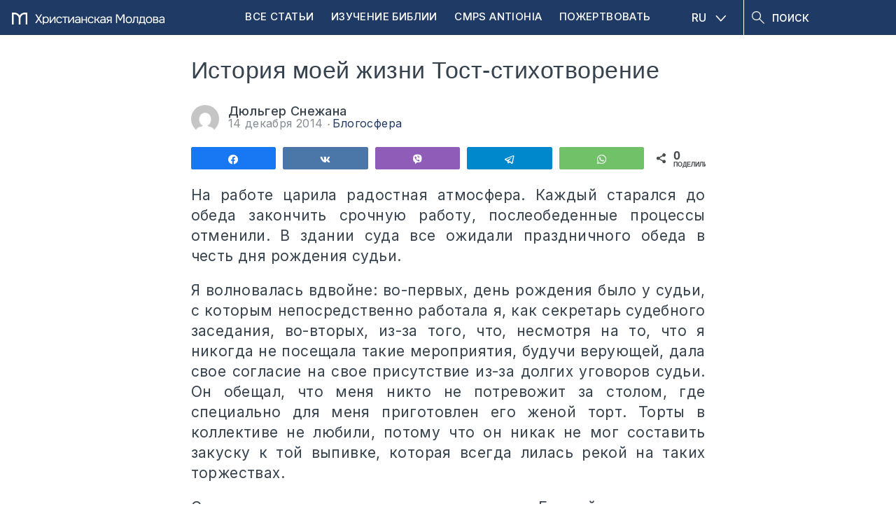

--- FILE ---
content_type: text/css; charset=UTF-8
request_url: https://moldovacrestina.md/wp-content/plugins/rdv-youtube-playlist-video-player/packages/icons/css/icons.min.css?ver=6.9
body_size: 4728
content:
/*!
 *  Font Awesome 4.3.0 by @davegandy - http://fontawesome.io - @fontawesome
 *  License - http://fontawesome.io/license (Font: SIL OFL 1.1, CSS: MIT License)
 */
/*
 * NOTE: The prefix "fa" has been changed to "yesp-icon" for this plugin!
 */
@font-face{font-family:FontAwesomeYESP;src:url(../fonts/fontawesome-webfont.eot?v=4.3.0);src:url(../fonts/fontawesome-webfont.eot?#iefix&v=4.3.0) format('embedded-opentype'),url(../fonts/fontawesome-webfont.woff2?v=4.3.0) format('woff2'),url(../fonts/fontawesome-webfont.woff?v=4.3.0) format('woff'),url(../fonts/fontawesome-webfont.ttf?v=4.3.0) format('truetype'),url(../fonts/fontawesome-webfont.svg?v=4.3.0#fontawesomeregular) format('svg');font-weight:400;font-style:normal}.yesp-icon{display:inline-block;font:normal normal normal 14px/1 FontAwesomeYESP;font-family: FontAwesomeYESP !important;font-size:inherit;text-rendering:auto;-webkit-font-smoothing:antialiased;-moz-osx-font-smoothing:grayscale;transform:translate(0,0)}.yesp-icon-lg{font-size:1.33333333em;line-height:.75em;vertical-align:-15%}.yesp-icon-2x{font-size:2em}.yesp-icon-3x{font-size:3em}.yesp-icon-4x{font-size:4em}.yesp-icon-5x{font-size:5em}.yesp-icon-fw{width:1.28571429em;text-align:center}.yesp-icon-ul{padding-left:0;margin-left:2.14285714em;list-style-type:none}.yesp-icon-ul>li{position:relative}.yesp-icon-li{position:absolute;left:-2.14285714em;width:2.14285714em;top:.14285714em;text-align:center}.yesp-icon-li.yesp-icon-lg{left:-1.85714286em}.yesp-icon-border{padding:.2em .25em .15em;border:.08em solid #eee;border-radius:.1em}.pull-right{float:right}.pull-left{float:left}.yesp-icon.pull-left{margin-right:.3em}.yesp-icon.pull-right{margin-left:.3em}.yesp-icon-spin{-webkit-animation:yesp-icon-spin 2s infinite linear;animation:yesp-icon-spin 2s infinite linear}.yesp-icon-pulse{-webkit-animation:yesp-icon-spin 1s infinite steps(8);animation:yesp-icon-spin 1s infinite steps(8)}@-webkit-keyframes yesp-icon-spin{0%{-webkit-transform:rotate(0deg);transform:rotate(0deg)}100%{-webkit-transform:rotate(359deg);transform:rotate(359deg)}}@keyframes yesp-icon-spin{0%{-webkit-transform:rotate(0deg);transform:rotate(0deg)}100%{-webkit-transform:rotate(359deg);transform:rotate(359deg)}}.yesp-icon-rotate-90{filter:progid:DXImageTransform.Microsoft.BasicImage(rotation=1);-webkit-transform:rotate(90deg);-ms-transform:rotate(90deg);transform:rotate(90deg)}.yesp-icon-rotate-180{filter:progid:DXImageTransform.Microsoft.BasicImage(rotation=2);-webkit-transform:rotate(180deg);-ms-transform:rotate(180deg);transform:rotate(180deg)}.yesp-icon-rotate-270{filter:progid:DXImageTransform.Microsoft.BasicImage(rotation=3);-webkit-transform:rotate(270deg);-ms-transform:rotate(270deg);transform:rotate(270deg)}.yesp-icon-flip-horizontal{filter:progid:DXImageTransform.Microsoft.BasicImage(rotation=0, mirror=1);-webkit-transform:scale(-1,1);-ms-transform:scale(-1,1);transform:scale(-1,1)}.yesp-icon-flip-vertical{filter:progid:DXImageTransform.Microsoft.BasicImage(rotation=2, mirror=1);-webkit-transform:scale(1,-1);-ms-transform:scale(1,-1);transform:scale(1,-1)}:root .yesp-icon-flip-horizontal,:root .yesp-icon-flip-vertical,:root .yesp-icon-rotate-180,:root .yesp-icon-rotate-270,:root .yesp-icon-rotate-90{filter:none}.yesp-icon-stack{position:relative;display:inline-block;width:2em;height:2em;line-height:2em;vertical-align:middle}.yesp-icon-stack-1x,.yesp-icon-stack-2x{position:absolute;left:0;width:100%;text-align:center}.yesp-icon-stack-1x{line-height:inherit}.yesp-icon-stack-2x{font-size:2em}.yesp-icon-inverse{color:#fff}.yesp-icon-glass:before{content:"\f000"}.yesp-icon-music:before{content:"\f001"}.yesp-icon-search:before{content:"\f002"}.yesp-icon-envelope-o:before{content:"\f003"}.yesp-icon-heart:before{content:"\f004"}.yesp-icon-star:before{content:"\f005"}.yesp-icon-star-o:before{content:"\f006"}.yesp-icon-user:before{content:"\f007"}.yesp-icon-film:before{content:"\f008"}.yesp-icon-th-large:before{content:"\f009"}.yesp-icon-th:before{content:"\f00a"}.yesp-icon-th-list:before{content:"\f00b"}.yesp-icon-check:before{content:"\f00c"}.yesp-icon-close:before,.yesp-icon-remove:before,.yesp-icon-times:before{content:"\f00d"}.yesp-icon-search-plus:before{content:"\f00e"}.yesp-icon-search-minus:before{content:"\f010"}.yesp-icon-power-off:before{content:"\f011"}.yesp-icon-signal:before{content:"\f012"}.yesp-icon-cog:before,.yesp-icon-gear:before{content:"\f013"}.yesp-icon-trash-o:before{content:"\f014"}.yesp-icon-home:before{content:"\f015"}.yesp-icon-file-o:before{content:"\f016"}.yesp-icon-clock-o:before{content:"\f017"}.yesp-icon-road:before{content:"\f018"}.yesp-icon-download:before{content:"\f019"}.yesp-icon-arrow-circle-o-down:before{content:"\f01a"}.yesp-icon-arrow-circle-o-up:before{content:"\f01b"}.yesp-icon-inbox:before{content:"\f01c"}.yesp-icon-play-circle-o:before{content:"\f01d"}.yesp-icon-repeat:before,.yesp-icon-rotate-right:before{content:"\f01e"}.yesp-icon-refresh:before{content:"\f021"}.yesp-icon-list-alt:before{content:"\f022"}.yesp-icon-lock:before{content:"\f023"}.yesp-icon-flag:before{content:"\f024"}.yesp-icon-headphones:before{content:"\f025"}.yesp-icon-volume-off:before{content:"\f026"}.yesp-icon-volume-down:before{content:"\f027"}.yesp-icon-volume-up:before{content:"\f028"}.yesp-icon-qrcode:before{content:"\f029"}.yesp-icon-barcode:before{content:"\f02a"}.yesp-icon-tag:before{content:"\f02b"}.yesp-icon-tags:before{content:"\f02c"}.yesp-icon-book:before{content:"\f02d"}.yesp-icon-bookmark:before{content:"\f02e"}.yesp-icon-print:before{content:"\f02f"}.yesp-icon-camera:before{content:"\f030"}.yesp-icon-font:before{content:"\f031"}.yesp-icon-bold:before{content:"\f032"}.yesp-icon-italic:before{content:"\f033"}.yesp-icon-text-height:before{content:"\f034"}.yesp-icon-text-width:before{content:"\f035"}.yesp-icon-align-left:before{content:"\f036"}.yesp-icon-align-center:before{content:"\f037"}.yesp-icon-align-right:before{content:"\f038"}.yesp-icon-align-justify:before{content:"\f039"}.yesp-icon-list:before{content:"\f03a"}.yesp-icon-dedent:before,.yesp-icon-outdent:before{content:"\f03b"}.yesp-icon-indent:before{content:"\f03c"}.yesp-icon-video-camera:before{content:"\f03d"}.yesp-icon-image:before,.yesp-icon-photo:before,.yesp-icon-picture-o:before{content:"\f03e"}.yesp-icon-pencil:before{content:"\f040"}.yesp-icon-map-marker:before{content:"\f041"}.yesp-icon-adjust:before{content:"\f042"}.yesp-icon-tint:before{content:"\f043"}.yesp-icon-edit:before,.yesp-icon-pencil-square-o:before{content:"\f044"}.yesp-icon-share-square-o:before{content:"\f045"}.yesp-icon-check-square-o:before{content:"\f046"}.yesp-icon-arrows:before{content:"\f047"}.yesp-icon-step-backward:before{content:"\f048"}.yesp-icon-fast-backward:before{content:"\f049"}.yesp-icon-backward:before{content:"\f04a"}.yesp-icon-play:before{content:"\f04b"}.yesp-icon-pause:before{content:"\f04c"}.yesp-icon-stop:before{content:"\f04d"}.yesp-icon-forward:before{content:"\f04e"}.yesp-icon-fast-forward:before{content:"\f050"}.yesp-icon-step-forward:before{content:"\f051"}.yesp-icon-eject:before{content:"\f052"}.yesp-icon-chevron-left:before{content:"\f053"}.yesp-icon-chevron-right:before{content:"\f054"}.yesp-icon-plus-circle:before{content:"\f055"}.yesp-icon-minus-circle:before{content:"\f056"}.yesp-icon-times-circle:before{content:"\f057"}.yesp-icon-check-circle:before{content:"\f058"}.yesp-icon-question-circle:before{content:"\f059"}.yesp-icon-info-circle:before{content:"\f05a"}.yesp-icon-crosshairs:before{content:"\f05b"}.yesp-icon-times-circle-o:before{content:"\f05c"}.yesp-icon-check-circle-o:before{content:"\f05d"}.yesp-icon-ban:before{content:"\f05e"}.yesp-icon-arrow-left:before{content:"\f060"}.yesp-icon-arrow-right:before{content:"\f061"}.yesp-icon-arrow-up:before{content:"\f062"}.yesp-icon-arrow-down:before{content:"\f063"}.yesp-icon-mail-forward:before,.yesp-icon-share:before{content:"\f064"}.yesp-icon-expand:before{content:"\f065"}.yesp-icon-compress:before{content:"\f066"}.yesp-icon-plus:before{content:"\f067"}.yesp-icon-minus:before{content:"\f068"}.yesp-icon-asterisk:before{content:"\f069"}.yesp-icon-exclamation-circle:before{content:"\f06a"}.yesp-icon-gift:before{content:"\f06b"}.yesp-icon-leaf:before{content:"\f06c"}.yesp-icon-fire:before{content:"\f06d"}.yesp-icon-eye:before{content:"\f06e"}.yesp-icon-eye-slash:before{content:"\f070"}.yesp-icon-exclamation-triangle:before,.yesp-icon-warning:before{content:"\f071"}.yesp-icon-plane:before{content:"\f072"}.yesp-icon-calendar:before{content:"\f073"}.yesp-icon-random:before{content:"\f074"}.yesp-icon-comment:before{content:"\f075"}.yesp-icon-magnet:before{content:"\f076"}.yesp-icon-chevron-up:before{content:"\f077"}.yesp-icon-chevron-down:before{content:"\f078"}.yesp-icon-retweet:before{content:"\f079"}.yesp-icon-shopping-cart:before{content:"\f07a"}.yesp-icon-folder:before{content:"\f07b"}.yesp-icon-folder-open:before{content:"\f07c"}.yesp-icon-arrows-v:before{content:"\f07d"}.yesp-icon-arrows-h:before{content:"\f07e"}.yesp-icon-bar-chart-o:before,.yesp-icon-bar-chart:before{content:"\f080"}.yesp-icon-twitter-square:before{content:"\f081"}.yesp-icon-facebook-square:before{content:"\f082"}.yesp-icon-camera-retro:before{content:"\f083"}.yesp-icon-key:before{content:"\f084"}.yesp-icon-cogs:before,.yesp-icon-gears:before{content:"\f085"}.yesp-icon-comments:before{content:"\f086"}.yesp-icon-thumbs-o-up:before{content:"\f087"}.yesp-icon-thumbs-o-down:before{content:"\f088"}.yesp-icon-star-half:before{content:"\f089"}.yesp-icon-heart-o:before{content:"\f08a"}.yesp-icon-sign-out:before{content:"\f08b"}.yesp-icon-linkedin-square:before{content:"\f08c"}.yesp-icon-thumb-tack:before{content:"\f08d"}.yesp-icon-external-link:before{content:"\f08e"}.yesp-icon-sign-in:before{content:"\f090"}.yesp-icon-trophy:before{content:"\f091"}.yesp-icon-github-square:before{content:"\f092"}.yesp-icon-upload:before{content:"\f093"}.yesp-icon-lemon-o:before{content:"\f094"}.yesp-icon-phone:before{content:"\f095"}.yesp-icon-square-o:before{content:"\f096"}.yesp-icon-bookmark-o:before{content:"\f097"}.yesp-icon-phone-square:before{content:"\f098"}.yesp-icon-twitter:before{content:"\f099"}.yesp-icon-facebook-f:before,.yesp-icon-facebook:before{content:"\f09a"}.yesp-icon-github:before{content:"\f09b"}.yesp-icon-unlock:before{content:"\f09c"}.yesp-icon-credit-card:before{content:"\f09d"}.yesp-icon-rss:before{content:"\f09e"}.yesp-icon-hdd-o:before{content:"\f0a0"}.yesp-icon-bullhorn:before{content:"\f0a1"}.yesp-icon-bell:before{content:"\f0f3"}.yesp-icon-certificate:before{content:"\f0a3"}.yesp-icon-hand-o-right:before{content:"\f0a4"}.yesp-icon-hand-o-left:before{content:"\f0a5"}.yesp-icon-hand-o-up:before{content:"\f0a6"}.yesp-icon-hand-o-down:before{content:"\f0a7"}.yesp-icon-arrow-circle-left:before{content:"\f0a8"}.yesp-icon-arrow-circle-right:before{content:"\f0a9"}.yesp-icon-arrow-circle-up:before{content:"\f0aa"}.yesp-icon-arrow-circle-down:before{content:"\f0ab"}.yesp-icon-globe:before{content:"\f0ac"}.yesp-icon-wrench:before{content:"\f0ad"}.yesp-icon-tasks:before{content:"\f0ae"}.yesp-icon-filter:before{content:"\f0b0"}.yesp-icon-briefcase:before{content:"\f0b1"}.yesp-icon-arrows-alt:before{content:"\f0b2"}.yesp-icon-group:before,.yesp-icon-users:before{content:"\f0c0"}.yesp-icon-chain:before,.yesp-icon-link:before{content:"\f0c1"}.yesp-icon-cloud:before{content:"\f0c2"}.yesp-icon-flask:before{content:"\f0c3"}.yesp-icon-cut:before,.yesp-icon-scissors:before{content:"\f0c4"}.yesp-icon-copy:before,.yesp-icon-files-o:before{content:"\f0c5"}.yesp-icon-paperclip:before{content:"\f0c6"}.yesp-icon-floppy-o:before,.yesp-icon-save:before{content:"\f0c7"}.yesp-icon-square:before{content:"\f0c8"}.yesp-icon-bars:before,.yesp-icon-navicon:before,.yesp-icon-reorder:before{content:"\f0c9"}.yesp-icon-list-ul:before{content:"\f0ca"}.yesp-icon-list-ol:before{content:"\f0cb"}.yesp-icon-strikethrough:before{content:"\f0cc"}.yesp-icon-underline:before{content:"\f0cd"}.yesp-icon-table:before{content:"\f0ce"}.yesp-icon-magic:before{content:"\f0d0"}.yesp-icon-truck:before{content:"\f0d1"}.yesp-icon-pinterest:before{content:"\f0d2"}.yesp-icon-pinterest-square:before{content:"\f0d3"}.yesp-icon-google-plus-square:before{content:"\f0d4"}.yesp-icon-google-plus:before{content:"\f0d5"}.yesp-icon-money:before{content:"\f0d6"}.yesp-icon-caret-down:before{content:"\f0d7"}.yesp-icon-caret-up:before{content:"\f0d8"}.yesp-icon-caret-left:before{content:"\f0d9"}.yesp-icon-caret-right:before{content:"\f0da"}.yesp-icon-columns:before{content:"\f0db"}.yesp-icon-sort:before,.yesp-icon-unsorted:before{content:"\f0dc"}.yesp-icon-sort-desc:before,.yesp-icon-sort-down:before{content:"\f0dd"}.yesp-icon-sort-asc:before,.yesp-icon-sort-up:before{content:"\f0de"}.yesp-icon-envelope:before{content:"\f0e0"}.yesp-icon-linkedin:before{content:"\f0e1"}.yesp-icon-rotate-left:before,.yesp-icon-undo:before{content:"\f0e2"}.yesp-icon-gavel:before,.yesp-icon-legal:before{content:"\f0e3"}.yesp-icon-dashboard:before,.yesp-icon-tachometer:before{content:"\f0e4"}.yesp-icon-comment-o:before{content:"\f0e5"}.yesp-icon-comments-o:before{content:"\f0e6"}.yesp-icon-bolt:before,.yesp-icon-flash:before{content:"\f0e7"}.yesp-icon-sitemap:before{content:"\f0e8"}.yesp-icon-umbrella:before{content:"\f0e9"}.yesp-icon-clipboard:before,.yesp-icon-paste:before{content:"\f0ea"}.yesp-icon-lightbulb-o:before{content:"\f0eb"}.yesp-icon-exchange:before{content:"\f0ec"}.yesp-icon-cloud-download:before{content:"\f0ed"}.yesp-icon-cloud-upload:before{content:"\f0ee"}.yesp-icon-user-md:before{content:"\f0f0"}.yesp-icon-stethoscope:before{content:"\f0f1"}.yesp-icon-suitcase:before{content:"\f0f2"}.yesp-icon-bell-o:before{content:"\f0a2"}.yesp-icon-coffee:before{content:"\f0f4"}.yesp-icon-cutlery:before{content:"\f0f5"}.yesp-icon-file-text-o:before{content:"\f0f6"}.yesp-icon-building-o:before{content:"\f0f7"}.yesp-icon-hospital-o:before{content:"\f0f8"}.yesp-icon-ambulance:before{content:"\f0f9"}.yesp-icon-medkit:before{content:"\f0fa"}.yesp-icon-fighter-jet:before{content:"\f0fb"}.yesp-icon-beer:before{content:"\f0fc"}.yesp-icon-h-square:before{content:"\f0fd"}.yesp-icon-plus-square:before{content:"\f0fe"}.yesp-icon-angle-double-left:before{content:"\f100"}.yesp-icon-angle-double-right:before{content:"\f101"}.yesp-icon-angle-double-up:before{content:"\f102"}.yesp-icon-angle-double-down:before{content:"\f103"}.yesp-icon-angle-left:before{content:"\f104"}.yesp-icon-angle-right:before{content:"\f105"}.yesp-icon-angle-up:before{content:"\f106"}.yesp-icon-angle-down:before{content:"\f107"}.yesp-icon-desktop:before{content:"\f108"}.yesp-icon-laptop:before{content:"\f109"}.yesp-icon-tablet:before{content:"\f10a"}.yesp-icon-mobile-phone:before,.yesp-icon-mobile:before{content:"\f10b"}.yesp-icon-circle-o:before{content:"\f10c"}.yesp-icon-quote-left:before{content:"\f10d"}.yesp-icon-quote-right:before{content:"\f10e"}.yesp-icon-spinner:before{content:"\f110"}.yesp-icon-circle:before{content:"\f111"}.yesp-icon-mail-reply:before,.yesp-icon-reply:before{content:"\f112"}.yesp-icon-github-alt:before{content:"\f113"}.yesp-icon-folder-o:before{content:"\f114"}.yesp-icon-folder-open-o:before{content:"\f115"}.yesp-icon-smile-o:before{content:"\f118"}.yesp-icon-frown-o:before{content:"\f119"}.yesp-icon-meh-o:before{content:"\f11a"}.yesp-icon-gamepad:before{content:"\f11b"}.yesp-icon-keyboard-o:before{content:"\f11c"}.yesp-icon-flag-o:before{content:"\f11d"}.yesp-icon-flag-checkered:before{content:"\f11e"}.yesp-icon-terminal:before{content:"\f120"}.yesp-icon-code:before{content:"\f121"}.yesp-icon-mail-reply-all:before,.yesp-icon-reply-all:before{content:"\f122"}.yesp-icon-star-half-empty:before,.yesp-icon-star-half-full:before,.yesp-icon-star-half-o:before{content:"\f123"}.yesp-icon-location-arrow:before{content:"\f124"}.yesp-icon-crop:before{content:"\f125"}.yesp-icon-code-fork:before{content:"\f126"}.yesp-icon-chain-broken:before,.yesp-icon-unlink:before{content:"\f127"}.yesp-icon-question:before{content:"\f128"}.yesp-icon-info:before{content:"\f129"}.yesp-icon-exclamation:before{content:"\f12a"}.yesp-icon-superscript:before{content:"\f12b"}.yesp-icon-subscript:before{content:"\f12c"}.yesp-icon-eraser:before{content:"\f12d"}.yesp-icon-puzzle-piece:before{content:"\f12e"}.yesp-icon-microphone:before{content:"\f130"}.yesp-icon-microphone-slash:before{content:"\f131"}.yesp-icon-shield:before{content:"\f132"}.yesp-icon-calendar-o:before{content:"\f133"}.yesp-icon-fire-extinguisher:before{content:"\f134"}.yesp-icon-rocket:before{content:"\f135"}.yesp-icon-maxcdn:before{content:"\f136"}.yesp-icon-chevron-circle-left:before{content:"\f137"}.yesp-icon-chevron-circle-right:before{content:"\f138"}.yesp-icon-chevron-circle-up:before{content:"\f139"}.yesp-icon-chevron-circle-down:before{content:"\f13a"}.yesp-icon-html5:before{content:"\f13b"}.yesp-icon-css3:before{content:"\f13c"}.yesp-icon-anchor:before{content:"\f13d"}.yesp-icon-unlock-alt:before{content:"\f13e"}.yesp-icon-bullseye:before{content:"\f140"}.yesp-icon-ellipsis-h:before{content:"\f141"}.yesp-icon-ellipsis-v:before{content:"\f142"}.yesp-icon-rss-square:before{content:"\f143"}.yesp-icon-play-circle:before{content:"\f144"}.yesp-icon-ticket:before{content:"\f145"}.yesp-icon-minus-square:before{content:"\f146"}.yesp-icon-minus-square-o:before{content:"\f147"}.yesp-icon-level-up:before{content:"\f148"}.yesp-icon-level-down:before{content:"\f149"}.yesp-icon-check-square:before{content:"\f14a"}.yesp-icon-pencil-square:before{content:"\f14b"}.yesp-icon-external-link-square:before{content:"\f14c"}.yesp-icon-share-square:before{content:"\f14d"}.yesp-icon-compass:before{content:"\f14e"}.yesp-icon-caret-square-o-down:before,.yesp-icon-toggle-down:before{content:"\f150"}.yesp-icon-caret-square-o-up:before,.yesp-icon-toggle-up:before{content:"\f151"}.yesp-icon-caret-square-o-right:before,.yesp-icon-toggle-right:before{content:"\f152"}.yesp-icon-eur:before,.yesp-icon-euro:before{content:"\f153"}.yesp-icon-gbp:before{content:"\f154"}.yesp-icon-dollar:before,.yesp-icon-usd:before{content:"\f155"}.yesp-icon-inr:before,.yesp-icon-rupee:before{content:"\f156"}.yesp-icon-cny:before,.yesp-icon-jpy:before,.yesp-icon-rmb:before,.yesp-icon-yen:before{content:"\f157"}.yesp-icon-rouble:before,.yesp-icon-rub:before,.yesp-icon-ruble:before{content:"\f158"}.yesp-icon-krw:before,.yesp-icon-won:before{content:"\f159"}.yesp-icon-bitcoin:before,.yesp-icon-btc:before{content:"\f15a"}.yesp-icon-file:before{content:"\f15b"}.yesp-icon-file-text:before{content:"\f15c"}.yesp-icon-sort-alpha-asc:before{content:"\f15d"}.yesp-icon-sort-alpha-desc:before{content:"\f15e"}.yesp-icon-sort-amount-asc:before{content:"\f160"}.yesp-icon-sort-amount-desc:before{content:"\f161"}.yesp-icon-sort-numeric-asc:before{content:"\f162"}.yesp-icon-sort-numeric-desc:before{content:"\f163"}.yesp-icon-thumbs-up:before{content:"\f164"}.yesp-icon-thumbs-down:before{content:"\f165"}.yesp-icon-youtube-square:before{content:"\f166"}.yesp-icon-youtube:before{content:"\f167"}.yesp-icon-xing:before{content:"\f168"}.yesp-icon-xing-square:before{content:"\f169"}.yesp-icon-youtube-play:before{content:"\f16a"}.yesp-icon-dropbox:before{content:"\f16b"}.yesp-icon-stack-overflow:before{content:"\f16c"}.yesp-icon-instagram:before{content:"\f16d"}.yesp-icon-flickr:before{content:"\f16e"}.yesp-icon-adn:before{content:"\f170"}.yesp-icon-bitbucket:before{content:"\f171"}.yesp-icon-bitbucket-square:before{content:"\f172"}.yesp-icon-tumblr:before{content:"\f173"}.yesp-icon-tumblr-square:before{content:"\f174"}.yesp-icon-long-arrow-down:before{content:"\f175"}.yesp-icon-long-arrow-up:before{content:"\f176"}.yesp-icon-long-arrow-left:before{content:"\f177"}.yesp-icon-long-arrow-right:before{content:"\f178"}.yesp-icon-apple:before{content:"\f179"}.yesp-icon-windows:before{content:"\f17a"}.yesp-icon-android:before{content:"\f17b"}.yesp-icon-linux:before{content:"\f17c"}.yesp-icon-dribbble:before{content:"\f17d"}.yesp-icon-skype:before{content:"\f17e"}.yesp-icon-foursquare:before{content:"\f180"}.yesp-icon-trello:before{content:"\f181"}.yesp-icon-female:before{content:"\f182"}.yesp-icon-male:before{content:"\f183"}.yesp-icon-gittip:before,.yesp-icon-gratipay:before{content:"\f184"}.yesp-icon-sun-o:before{content:"\f185"}.yesp-icon-moon-o:before{content:"\f186"}.yesp-icon-archive:before{content:"\f187"}.yesp-icon-bug:before{content:"\f188"}.yesp-icon-vk:before{content:"\f189"}.yesp-icon-weibo:before{content:"\f18a"}.yesp-icon-renren:before{content:"\f18b"}.yesp-icon-pagelines:before{content:"\f18c"}.yesp-icon-stack-exchange:before{content:"\f18d"}.yesp-icon-arrow-circle-o-right:before{content:"\f18e"}.yesp-icon-arrow-circle-o-left:before{content:"\f190"}.yesp-icon-caret-square-o-left:before,.yesp-icon-toggle-left:before{content:"\f191"}.yesp-icon-dot-circle-o:before{content:"\f192"}.yesp-icon-wheelchair:before{content:"\f193"}.yesp-icon-vimeo-square:before{content:"\f194"}.yesp-icon-try:before,.yesp-icon-turkish-lira:before{content:"\f195"}.yesp-icon-plus-square-o:before{content:"\f196"}.yesp-icon-space-shuttle:before{content:"\f197"}.yesp-icon-slack:before{content:"\f198"}.yesp-icon-envelope-square:before{content:"\f199"}.yesp-icon-wordpress:before{content:"\f19a"}.yesp-icon-openid:before{content:"\f19b"}.yesp-icon-bank:before,.yesp-icon-institution:before,.yesp-icon-university:before{content:"\f19c"}.yesp-icon-graduation-cap:before,.yesp-icon-mortar-board:before{content:"\f19d"}.yesp-icon-yahoo:before{content:"\f19e"}.yesp-icon-google:before{content:"\f1a0"}.yesp-icon-reddit:before{content:"\f1a1"}.yesp-icon-reddit-square:before{content:"\f1a2"}.yesp-icon-stumbleupon-circle:before{content:"\f1a3"}.yesp-icon-stumbleupon:before{content:"\f1a4"}.yesp-icon-delicious:before{content:"\f1a5"}.yesp-icon-digg:before{content:"\f1a6"}.yesp-icon-pied-piper:before{content:"\f1a7"}.yesp-icon-pied-piper-alt:before{content:"\f1a8"}.yesp-icon-drupal:before{content:"\f1a9"}.yesp-icon-joomla:before{content:"\f1aa"}.yesp-icon-language:before{content:"\f1ab"}.yesp-icon-fax:before{content:"\f1ac"}.yesp-icon-building:before{content:"\f1ad"}.yesp-icon-child:before{content:"\f1ae"}.yesp-icon-paw:before{content:"\f1b0"}.yesp-icon-spoon:before{content:"\f1b1"}.yesp-icon-cube:before{content:"\f1b2"}.yesp-icon-cubes:before{content:"\f1b3"}.yesp-icon-behance:before{content:"\f1b4"}.yesp-icon-behance-square:before{content:"\f1b5"}.yesp-icon-steam:before{content:"\f1b6"}.yesp-icon-steam-square:before{content:"\f1b7"}.yesp-icon-recycle:before{content:"\f1b8"}.yesp-icon-automobile:before,.yesp-icon-car:before{content:"\f1b9"}.yesp-icon-cab:before,.yesp-icon-taxi:before{content:"\f1ba"}.yesp-icon-tree:before{content:"\f1bb"}.yesp-icon-spotify:before{content:"\f1bc"}.yesp-icon-deviantart:before{content:"\f1bd"}.yesp-icon-soundcloud:before{content:"\f1be"}.yesp-icon-database:before{content:"\f1c0"}.yesp-icon-file-pdf-o:before{content:"\f1c1"}.yesp-icon-file-word-o:before{content:"\f1c2"}.yesp-icon-file-excel-o:before{content:"\f1c3"}.yesp-icon-file-powerpoint-o:before{content:"\f1c4"}.yesp-icon-file-image-o:before,.yesp-icon-file-photo-o:before,.yesp-icon-file-picture-o:before{content:"\f1c5"}.yesp-icon-file-archive-o:before,.yesp-icon-file-zip-o:before{content:"\f1c6"}.yesp-icon-file-audio-o:before,.yesp-icon-file-sound-o:before{content:"\f1c7"}.yesp-icon-file-movie-o:before,.yesp-icon-file-video-o:before{content:"\f1c8"}.yesp-icon-file-code-o:before{content:"\f1c9"}.yesp-icon-vine:before{content:"\f1ca"}.yesp-icon-codepen:before{content:"\f1cb"}.yesp-icon-jsfiddle:before{content:"\f1cc"}.yesp-icon-life-bouy:before,.yesp-icon-life-buoy:before,.yesp-icon-life-ring:before,.yesp-icon-life-saver:before,.yesp-icon-support:before{content:"\f1cd"}.yesp-icon-circle-o-notch:before{content:"\f1ce"}.yesp-icon-ra:before,.yesp-icon-rebel:before{content:"\f1d0"}.yesp-icon-empire:before,.yesp-icon-ge:before{content:"\f1d1"}.yesp-icon-git-square:before{content:"\f1d2"}.yesp-icon-git:before{content:"\f1d3"}.yesp-icon-hacker-news:before{content:"\f1d4"}.yesp-icon-tencent-weibo:before{content:"\f1d5"}.yesp-icon-qq:before{content:"\f1d6"}.yesp-icon-wechat:before,.yesp-icon-weixin:before{content:"\f1d7"}.yesp-icon-paper-plane:before,.yesp-icon-send:before{content:"\f1d8"}.yesp-icon-paper-plane-o:before,.yesp-icon-send-o:before{content:"\f1d9"}.yesp-icon-history:before{content:"\f1da"}.yesp-icon-circle-thin:before,.yesp-icon-genderless:before{content:"\f1db"}.yesp-icon-header:before{content:"\f1dc"}.yesp-icon-paragraph:before{content:"\f1dd"}.yesp-icon-sliders:before{content:"\f1de"}.yesp-icon-share-alt:before{content:"\f1e0"}.yesp-icon-share-alt-square:before{content:"\f1e1"}.yesp-icon-bomb:before{content:"\f1e2"}.yesp-icon-futbol-o:before,.yesp-icon-soccer-ball-o:before{content:"\f1e3"}.yesp-icon-tty:before{content:"\f1e4"}.yesp-icon-binoculars:before{content:"\f1e5"}.yesp-icon-plug:before{content:"\f1e6"}.yesp-icon-slideshare:before{content:"\f1e7"}.yesp-icon-twitch:before{content:"\f1e8"}.yesp-icon-yelp:before{content:"\f1e9"}.yesp-icon-newspaper-o:before{content:"\f1ea"}.yesp-icon-wifi:before{content:"\f1eb"}.yesp-icon-calculator:before{content:"\f1ec"}.yesp-icon-paypal:before{content:"\f1ed"}.yesp-icon-google-wallet:before{content:"\f1ee"}.yesp-icon-cc-visa:before{content:"\f1f0"}.yesp-icon-cc-mastercard:before{content:"\f1f1"}.yesp-icon-cc-discover:before{content:"\f1f2"}.yesp-icon-cc-amex:before{content:"\f1f3"}.yesp-icon-cc-paypal:before{content:"\f1f4"}.yesp-icon-cc-stripe:before{content:"\f1f5"}.yesp-icon-bell-slash:before{content:"\f1f6"}.yesp-icon-bell-slash-o:before{content:"\f1f7"}.yesp-icon-trash:before{content:"\f1f8"}.yesp-icon-copyright:before{content:"\f1f9"}.yesp-icon-at:before{content:"\f1fa"}.yesp-icon-eyedropper:before{content:"\f1fb"}.yesp-icon-paint-brush:before{content:"\f1fc"}.yesp-icon-birthday-cake:before{content:"\f1fd"}.yesp-icon-area-chart:before{content:"\f1fe"}.yesp-icon-pie-chart:before{content:"\f200"}.yesp-icon-line-chart:before{content:"\f201"}.yesp-icon-lastfm:before{content:"\f202"}.yesp-icon-lastfm-square:before{content:"\f203"}.yesp-icon-toggle-off:before{content:"\f204"}.yesp-icon-toggle-on:before{content:"\f205"}.yesp-icon-bicycle:before{content:"\f206"}.yesp-icon-bus:before{content:"\f207"}.yesp-icon-ioxhost:before{content:"\f208"}.yesp-icon-angellist:before{content:"\f209"}.yesp-icon-cc:before{content:"\f20a"}.yesp-icon-ils:before,.yesp-icon-shekel:before,.yesp-icon-sheqel:before{content:"\f20b"}.yesp-icon-meanpath:before{content:"\f20c"}.yesp-icon-buysellads:before{content:"\f20d"}.yesp-icon-connectdevelop:before{content:"\f20e"}.yesp-icon-dashcube:before{content:"\f210"}.yesp-icon-forumbee:before{content:"\f211"}.yesp-icon-leanpub:before{content:"\f212"}.yesp-icon-sellsy:before{content:"\f213"}.yesp-icon-shirtsinbulk:before{content:"\f214"}.yesp-icon-simplybuilt:before{content:"\f215"}.yesp-icon-skyatlas:before{content:"\f216"}.yesp-icon-cart-plus:before{content:"\f217"}.yesp-icon-cart-arrow-down:before{content:"\f218"}.yesp-icon-diamond:before{content:"\f219"}.yesp-icon-ship:before{content:"\f21a"}.yesp-icon-user-secret:before{content:"\f21b"}.yesp-icon-motorcycle:before{content:"\f21c"}.yesp-icon-street-view:before{content:"\f21d"}.yesp-icon-heartbeat:before{content:"\f21e"}.yesp-icon-venus:before{content:"\f221"}.yesp-icon-mars:before{content:"\f222"}.yesp-icon-mercury:before{content:"\f223"}.yesp-icon-transgender:before{content:"\f224"}.yesp-icon-transgender-alt:before{content:"\f225"}.yesp-icon-venus-double:before{content:"\f226"}.yesp-icon-mars-double:before{content:"\f227"}.yesp-icon-venus-mars:before{content:"\f228"}.yesp-icon-mars-stroke:before{content:"\f229"}.yesp-icon-mars-stroke-v:before{content:"\f22a"}.yesp-icon-mars-stroke-h:before{content:"\f22b"}.yesp-icon-neuter:before{content:"\f22c"}.yesp-icon-facebook-official:before{content:"\f230"}.yesp-icon-pinterest-p:before{content:"\f231"}.yesp-icon-whatsapp:before{content:"\f232"}.yesp-icon-server:before{content:"\f233"}.yesp-icon-user-plus:before{content:"\f234"}.yesp-icon-user-times:before{content:"\f235"}.yesp-icon-bed:before,.yesp-icon-hotel:before{content:"\f236"}.yesp-icon-viacoin:before{content:"\f237"}.yesp-icon-train:before{content:"\f238"}.yesp-icon-subway:before{content:"\f239"}.yesp-icon-medium:before{content:"\f23a"}